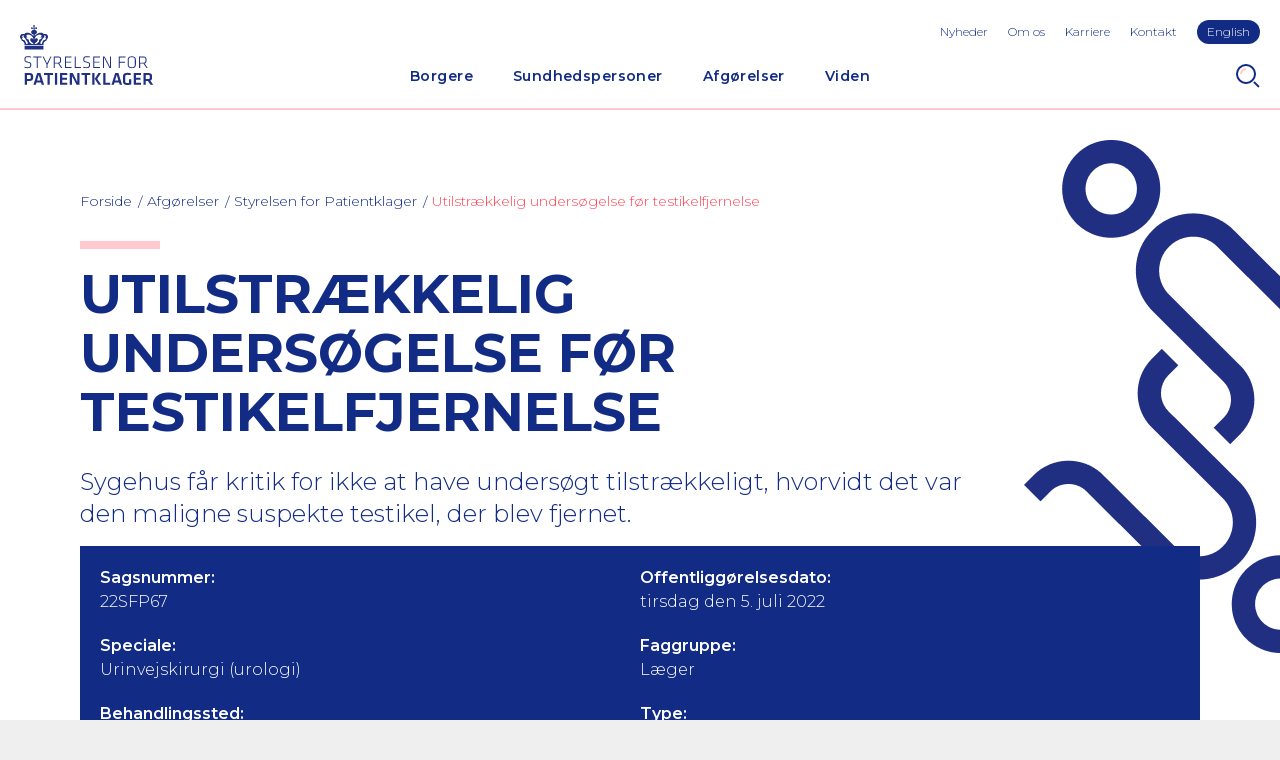

--- FILE ---
content_type: text/html; charset=utf-8
request_url: https://www.stpk.dk/afgorelser-og-domme/afgorelser-fra-styrelsen-for-patientklager/22sfp67/
body_size: 6325
content:
<!DOCTYPE html>
<html lang="da-DK">
<head>
    <meta charset="utf-8" />
    <title>Utilstr&#xE6;kkelig unders&#xF8;gelse f&#xF8;r testikelfjernelse</title>

    <meta http-equiv="X-UA-Compatible" content="IE=edge,chrome=1" />
    <meta name="viewport" content="width=device-width, initial-scale=1, shrink-to-fit=no" />
    <meta http-equiv="Content-Type" content="text/html;charset=utf-8">
    <meta name="robots" content="index,follow">
    <meta name="description" content="Sygehus f&#xE5;r kritik for ikke at have unders&#xF8;gt tilstr&#xE6;kkeligt, hvorvidt det var den maligne suspekte testikel, der blev fjernet." />
    <meta name="last-updated" content="05.07.2022 11.21.34" />
    <meta name="google-site-verification" content="xedMlF1Y2rGdOKAsOR4ZkwiOCo6jZ4cuEFT8X-EaYtA" />

    <meta property="og:type" content="website" />
    <meta property="og:title" content="Utilstr&#xE6;kkelig unders&#xF8;gelse f&#xF8;r testikelfjernelse" />
    <meta property="og:description" content="Sygehus f&#xE5;r kritik for ikke at have unders&#xF8;gt tilstr&#xE6;kkeligt, hvorvidt det var den maligne suspekte testikel, der blev fjernet." />

    <link rel="canonical" href="https://www.stpk.dk/afgorelser-og-domme/afgorelser-fra-styrelsen-for-patientklager/22sfp67/" />

    <link rel="dns-prefetch" href="//fonts.googleapis.com" />
    <link rel="dns-prefetch" href="//use.typekit.net" />

    <link rel="icon" type="image/x-icon" href="/favicon.ico?v2" />
    <link rel="manifest" href="/manifest.json" />
    <meta name="theme-color" content="#122b85" />
    <meta name="apple-mobile-web-app-capable" content="yes" />
    <meta name='pageid' content='{FDEF8D5C-C45A-4424-B059-C15849DD2773}'>
    <link rel="apple-touch-icon" sizes="180x180" href="/assets/icons/apple-touch-icon.png?v2">
    <link rel="icon" type="image/png" sizes="192x192" href="/assets/icons/android-icon-192x192.png?v2">
    <link rel="icon" type="image/png" sizes="16x16" href="/assets/icons/favicon-16x16.png?v2">
    <link rel="icon" type="image/png" sizes="32x32" href="/assets/icons/favicon-32x32.png?v2">
    <link rel="mask-icon" sizes="any" color="#122b85" href="/assets/icons/safari-pinned-tab.svg">

    <link rel="stylesheet" type="text/css" media="all" href="/main.css?v=KDZ5rsSF2aM97Nof88Kj_jiDDbhjixPjwmxZLBlu52k" />
</head>

<body class="">
    <div class="main has-grafic">
        <header class="main-header">
        <a href="#main" class="skip-content">G&#xE5; til hovedindhold (Tryk Enter)</a>
            
<button id="nav-toggle" type="button" aria-label="Navigation" title="Navigation"></button>

<a class="header-logo" href="/" title="Home">
    <img class="header-logo-img" src="/assets/logo-header.svg" width="133" height="60" alt="Styrelsen for Patientklager Logo" />
</a>

    <button id="search-toggle" type="button" aria-label="Search" title="Search"></button>

<div id="nav-panel">
    <div id="nav-panel-inner">
        <nav class="nav" id="primary-nav" aria-label="Primary Navigation">
        <ul class="nav-list-level-0" >
                <li class="nav-list-item">
                    <div class="nav-item nav-item-0">
                            <a href="/borgere/" class="nav-action  ">Borgere</a>
                                <div class="nav-toggle-level" data-toggle-level="nav-87f61aa1-c358-48fa-9e62-e113385599df"></div>
                    </div>
        <ul class="nav-list-level-1"  id="nav-87f61aa1-c358-48fa-9e62-e113385599df" >
                <li class="nav-list-item">
                    <div class="nav-item nav-item-1">
                            <a href="/borgere/klag-over-en-behandling/" class="nav-action-arrow  ">Klag over en behandling</a>
                    </div>
                </li>
                <li class="nav-list-item">
                    <div class="nav-item nav-item-1">
                            <a href="/borgere/klag-over-en-afgorelse/" class="nav-action-arrow  ">Klag over en afg&#xF8;relse</a>
                    </div>
                </li>
                <li class="nav-list-item">
                    <div class="nav-item nav-item-1">
                            <a href="/borgere/klag-over-brud-pa-patientrettigheder/" class="nav-action-arrow  ">Klag over brud p&#xE5; patientrettigheder</a>
                    </div>
                </li>
                <li class="nav-list-item">
                    <div class="nav-item nav-item-1">
                            <a href="/borgere/ovrige/" class="nav-action-arrow  ">&#xD8;vrige</a>
                    </div>
                </li>
        </ul>
                </li>
                <li class="nav-list-item">
                    <div class="nav-item nav-item-0">
                            <a href="/sundhedspersoner/" class="nav-action  ">Sundhedspersoner</a>
                                <div class="nav-toggle-level" data-toggle-level="nav-0e0628e3-4fd6-465d-8c7c-505f318c9e0c"></div>
                    </div>
        <ul class="nav-list-level-1"  id="nav-0e0628e3-4fd6-465d-8c7c-505f318c9e0c" >
                <li class="nav-list-item">
                    <div class="nav-item nav-item-1">
                            <a href="/sundhedspersoner/til-behandlingssteder/" class="nav-action-arrow  ">Til behandlingssteder</a>
                    </div>
                </li>
                <li class="nav-list-item">
                    <div class="nav-item nav-item-1">
                            <a href="/sundhedspersoner/til-indklagede-sundhedspersoner/" class="nav-action-arrow  ">Til indklagede sundhedspersoner</a>
                    </div>
                </li>
                <li class="nav-list-item">
                    <div class="nav-item nav-item-1">
                            <a href="/sundhedspersoner/ankenaevn-for-tilsynsafgorelser/" class="nav-action-arrow  ">Tilsynsafg&#xF8;relser</a>
                    </div>
                </li>
                <li class="nav-list-item">
                    <div class="nav-item nav-item-1">
                            <a href="/sundhedspersoner/det-psykiatriske-patientklagenaevn/" class="nav-action-arrow  ">Psykiatrisk behandling</a>
                    </div>
                </li>
                <li class="nav-list-item">
                    <div class="nav-item nav-item-1">
                            <a href="/sundhedspersoner/abort-fosterreduktion-og-sterilisation/" class="nav-action-arrow  ">Abort, fosterreduktion og sterilisation</a>
                    </div>
                </li>
                <li class="nav-list-item">
                    <div class="nav-item nav-item-1">
                            <a href="/sundhedspersoner/sagkyndig-konsulent/" class="nav-action-arrow  ">Sagkyndig konsulent</a>
                    </div>
                </li>
        </ul>
                </li>
                <li class="nav-list-item">
                    <div class="nav-item nav-item-0">
                            <a href="/afgorelser-og-domme/" class="nav-action is-active ">Afg&#xF8;relser</a>
                                <div class="nav-toggle-level" data-toggle-level="nav-485b1f57-5d93-452d-8668-3d3bcbffc4c2"></div>
                    </div>
        <ul class="nav-list-level-1"  id="nav-485b1f57-5d93-452d-8668-3d3bcbffc4c2" >
                <li class="nav-list-item">
                    <div class="nav-item nav-item-1">
                            <a href="/afgorelser-og-domme/afgorelser-fra-styrelsen-for-patientklager/" class="nav-action-arrow is-active ">Styrelsen for Patientklager</a>
                    </div>
                </li>
                <li class="nav-list-item">
                    <div class="nav-item nav-item-1">
                            <a href="/afgorelser-og-domme/afgorelser-fra-det-psykiatriske-ankenaevn/" class="nav-action-arrow  ">Det Psykiatriske Anken&#xE6;vn</a>
                    </div>
                </li>
                <li class="nav-list-item">
                    <div class="nav-item nav-item-1">
                            <a href="/afgorelser-og-domme/afgorelser-fra-sundhedsvaesenets-disciplinaernaevn/" class="nav-action-arrow  ">Sundhedsv&#xE6;senets Disciplin&#xE6;rn&#xE6;vn</a>
                    </div>
                </li>
                <li class="nav-list-item">
                    <div class="nav-item nav-item-1">
                            <a href="/afgorelser-og-domme/domme-fra-erstatningsomradet/" class="nav-action-arrow  ">Anken&#xE6;vnet for Patienterstatningen</a>
                    </div>
                </li>
                <li class="nav-list-item">
                    <div class="nav-item nav-item-1">
                            <a href="/afgorelser-og-domme/abortnaevnet/" class="nav-action-arrow  ">Abortn&#xE6;vnet</a>
                    </div>
                </li>
                <li class="nav-list-item">
                    <div class="nav-item nav-item-1">
                            <a href="/afgorelser-og-domme/resumeer-af-afgorelser-fra-abortankenaevnet/" class="nav-action-arrow  ">Abortanken&#xE6;vnet</a>
                    </div>
                </li>
                <li class="nav-list-item">
                    <div class="nav-item nav-item-1">
                            <a href="/afgorelser-og-domme/resumeer-af-afgorelser-fra-ankenaevnet-for-tilsynsafgorelser/" class="nav-action-arrow  ">Anken&#xE6;vnet for Tilsynsafg&#xF8;relser</a>
                    </div>
                </li>
        </ul>
                </li>
                <li class="nav-list-item">
                    <div class="nav-item nav-item-0">
                            <a href="/viden/" class="nav-action  ">Viden</a>
                                <div class="nav-toggle-level" data-toggle-level="nav-3940dbb3-becc-4bab-b776-609909e22964"></div>
                    </div>
        <ul class="nav-list-level-1"  id="nav-3940dbb3-becc-4bab-b776-609909e22964" >
                <li class="nav-list-item">
                    <div class="nav-item nav-item-1">
                            <a href="/viden/stpk-i-tal/" class="nav-action-arrow  ">STPK i tal</a>
                    </div>
                </li>
                <li class="nav-list-item">
                    <div class="nav-item nav-item-1">
                            <a href="/viden/publikationer/" class="nav-action-arrow  ">Publikationer</a>
                    </div>
                </li>
                <li class="nav-list-item">
                    <div class="nav-item nav-item-1">
                            <a href="/viden/praksissammenfatninger/" class="nav-action-arrow  ">Praksissammenfatninger</a>
                    </div>
                </li>
        </ul>
                </li>
        </ul>
</nav>

        <ul class="toolbar-links highlight-last-link">
                <li class="toolbar-link"><a class="toolbar-action" href="/nyheder/">Nyheder</a></li>
                <li class="toolbar-link"><a class="toolbar-action" href="/om-os/">Om os</a></li>
                <li class="toolbar-link"><a class="toolbar-action" href="/karriere/">Karriere</a></li>
                <li class="toolbar-link"><a class="toolbar-action" href="/kontakt/">Kontakt</a></li>
                <li class="toolbar-link"><a class="toolbar-action" href="/en/">English</a></li>
        </ul>
    </div>
</div>

<div id="search-panel">
    <form method="GET" class="search-form" action="/sog/">
        <input type="text" class="form-control" id="search-input" name="q" aria-label="S&#xF8;g" placeholder="Indtast s&#xF8;geord" />
        <button type="submit" class="btn btn-primary">S&#xF8;g</button>
    </form>
</div>

        </header>
        <div class="main-content p-top" id="main">

    <section class="p-horizontal main-head">
        <nav aria-label="Breadcrumbs" class="breadcrumbs-nav">
    <ul class="breadcrumbs-list">
            <li class="breadcrumbs-item">
                <a href="/" class="nav-action"><span>Forside</span></a>
            </li>
            <li class="breadcrumbs-item">
                <a href="/afgorelser-og-domme/" class="nav-action">Afg&#xF8;relser</a>
            </li>
            <li class="breadcrumbs-item">
                <a href="/afgorelser-og-domme/afgorelser-fra-styrelsen-for-patientklager/" class="nav-action">Styrelsen for Patientklager</a>
            </li>
            <li class="breadcrumbs-current">
                <a href="/afgorelser-og-domme/afgorelser-fra-styrelsen-for-patientklager/22sfp67/" class="nav-action is-current" aria-current="page">Utilstr&#xE6;kkelig unders&#xF8;gelse f&#xF8;r testikelfjernelse</a>
            </li>
    </ul>
</nav>

        <div class="text-standard-content ">

                <div class="stpk-block"></div>
                <h1>Utilstr&#xE6;kkelig unders&#xF8;gelse f&#xF8;r testikelfjernelse</h1>

                <h2>Sygehus får kritik for ikke at have undersøgt tilstrækkeligt, hvorvidt det var den maligne suspekte testikel, der blev fjernet. </h2>

        </div>
    </section>
    <section class="p-default">

        <div class="verdict-block">
            <div class="row no-gutters">

                <div class="col-12 col-lg-6">
                    <h4 class="verdict-block-title">Sagsnummer:</h4>
                    <p class="verdict-block-text">22SFP67</p>
                </div>

                <div class="col-12 col-lg-6">
                    <h4 class="verdict-block-title">Offentligg&#xF8;relsesdato:</h4>
                    <p class="verdict-block-text">tirsdag den 5. juli 2022</p>
                </div>


                    <div class="col-12 col-lg-6">
                        <h4 class="verdict-block-title">Speciale:</h4>
                        <p class="verdict-block-text">Urinvejskirurgi (urologi)</p>
                    </div>

                    <div class="col-12 col-lg-6">
                        <h4 class="verdict-block-title">Faggruppe:</h4>
                        <p class="verdict-block-text">L&#xE6;ger</p>
                    </div>

                    <div class="col-12 col-lg-6">
                        <h4 class="verdict-block-title">Behandlingssted:</h4>
                        <p class="verdict-block-text">Sygehuse/hospitaler</p>
                    </div>

                    <div class="col-12 col-lg-6">
                        <h4 class="verdict-block-title">Type:</h4>
                        <p class="verdict-block-text">Behandling</p>
                    </div>
                    <div class="col-12 col-lg-6">
                        <h4 class="verdict-block-title">Kategori:</h4>
                        <p class="verdict-block-text">Vejledende og principielle afg&#xF8;relser</p>
                    </div>
            </div>

        </div>

        <div class="text-standard-content">
                <div class="rte">
                    <p style="text-align: justify;">Der gives<strong> kritik </strong>til:</p>
<ul style="text-align: justify;">
<li>Regionshospitalet <span class="verdict-censoring" aria-label="censored"></span>, for behandlingen på Afdelingen for Urinvejskirurgi den 9. november 2021.</li>
</ul>
<p style="text-align: justify;">Det betyder, at behandlingen var under normen for almindelig anerkendt faglig standard.</p>
<p style="text-align: justify;">Afgørelsen uddybes nærmere nedenfor under begrundelse.</p>
<h3 style="text-align: justify;"><strong>KLAGEN</strong></h3>
<p style="text-align: justify;">Der er klaget over, at <span class="verdict-censoring" aria-label="censored"></span> ikke modtog en korrekt behandling på Afdelingen for Urinvejskirurgi, Regionshospitalet <span class="verdict-censoring" aria-label="censored"></span>, i perioden fra den 3. november til den 9. november 2021.</p>
<p style="text-align: justify;">Styrelsen har forstået, at det centrale i klagen er:</p>
<ul style="text-align: justify;">
<li>at operationen ikke blev udført på relevant vis, herunder at den forkerte testikel blev fjernet.</li>
</ul>
<h3 style="text-align: justify;"><strong>SAGSFREMSTILLING</strong></h3>
<p style="text-align: justify;">Styrelsen har, medmindre andet er anført, taget udgangspunkt i oplysningerne i journalen.</p>
<p style="text-align: justify;">Den 3. november 2021 var 46-årige <span class="verdict-censoring" aria-label="censored"></span> til undersøgelse på Afdelingen for Urinvejskirurgi, Regionshospitalet <span class="verdict-censoring" aria-label="censored"></span>, da han var henvist grundet mistanke om kræft i højre testikel. Afdelingen var enig i vurderingen og tilbød en orkiektomi i højre testikel (fjernelse) og en biopsi i venstre testikel ved samme indgreb. Det blev ved forundersøgelsen oplyst, at <span class="verdict-censoring" aria-label="censored"></span> som barn var opereret for retentio testis (når en eller begge testikler ikke er sunket ned i pungen).</p>
<p style="text-align: justify;">Den 9. november 2021 blev <span class="verdict-censoring" aria-label="censored"></span> opereret, hvor højre testikel blev fjernet. Under indgrebet opstod der mistanke om, at det burde have været venstre testikel, der skulle have været fjernet i stedet.</p>
<p style="text-align: justify;">Det fremgår af klagen, at <span class="verdict-censoring" aria-label="censored"></span> senere ligeledes fik fjernet den venstre testikel.</p>
<h3 style="text-align: justify;"><strong>BEGRUNDELSE</strong></h3>
<p style="text-align: justify;">Styrelsen for Patientklager træffer afgørelse om, hvorvidt den sundhedsfaglige virksomhed har været kritisabel. Det følger af klage- og erstatningslovens § 1, stk. 2.</p>
<p style="text-align: justify;">Styrelsen tager ved sin vurdering af sagen stilling til, om en behandling har været i overensstemmelse med ”normen for almindelig anerkendt faglig standard”, hvilket er en norm, som fastlægges ved styrelsens praksis. Dette er udtryk for, hvad der må forventes af en almindelig god behandling. Styrelsen har således ved sin afgørelse ikke taget stilling til, om patienten har modtaget den bedst mulige behandling.</p>
<p style="text-align: justify;">Styrelsen vurderer, at der er grundlag for at kritisere Afdelingen for Urinvejskirurgi, Regionshospitalet <span class="verdict-censoring" aria-label="censored"></span>, for behandlingen.</p>
<p style="text-align: justify;">Styrelsen har lagt vægt på:</p>
<ul style="text-align: justify;">
<li>at forundersøgelsen vurderes at være udført i overensstemmelse med normen henset til indhold og udførsel, ligesom det relevant blev noteret, at der tidligere var opereret for retentio testis. Det kan ikke ved en forundersøgelse ses eller mærkes, om der evt. skulle være sket krydsfiksering af testiklerne i forbindelse med operation for retentio testis</li>
<li>at der ved operationen burde være opstået tvivl om, hvorvidt højre testikel skulle fjernes på mistanke om kræft, idet denne ved operationen fandtes blød og lettere atrofisk (lettere indsvundet) og ved forundersøgelsen var fundet hård og hævet</li>
<li>at der i forbindelse med indgrebet, forud for fjernelse af testiklen, burde have været sat en blød tang på funiklen (funiklen indeholder blodforsyningen og sædlederen til testiklen), hvorefter testiklen kunne trækkes op i operationsfeltet. Dette ville både have givet bedre mulighed for at undersøge testiklen før fjernelse af denne, samtidig med at det ville have forhindret spredning via blodbanen ved en eventuel kræft i testiklen</li>
<li>at der således burde have været foretaget en grundigere undersøgelse før fjernelse af højre testikel, hvor det burde have været bemærket, at den ikke som forventet var hård og hævet, ligesom man ved tvivl burde have undladt at fjerne testiklen.</li>
</ul>
<p style="text-align: justify;">Styrelsen finder på den baggrund, at den behandling, som <span class="verdict-censoring" aria-label="censored"></span> modtog den 9. november 2021 på Afdelingen for Urinvejskirurgi, Regionshospitalet <span class="verdict-censoring" aria-label="censored"></span>, var under normen for almindelig anerkendt faglig standard.</p>
<h3 style="text-align: justify;"><strong>REGLER</strong></h3>
<p style="text-align: justify;">Styrelsen har anvendt følgende regler til at træffe afgørelse i sagen:</p>
<p style="text-align: justify;">Bekendtgørelse nr. 995 af 14. juni 2018 af lov om klage- og erstatningsadgang inden for sundhedsvæsenet (klage- og erstatningsloven):</p>
<ul>
<li style="text-align: justify;">§ 1, stk. 2, om klager over sundhedsfaglig virksomhed</li>
</ul>
                </div>
        </div>
    </section>
</div>
        <footer class="main-footer p-default p-top">
            
<div class="footer-content container-fluid">
    <div class="row v-gutters">
        <div class="col-12 col-lg-6">
            <img class="mb-3" src="/assets/logo-footer.svg" width="120" height="55" style="margin-left: -2px;" alt="Styrelsen for Patientklager Logo" />
            <div class="rte">
                <ul>
<li>Telefon<br>72 33 05 00<br>Mandag, tirsdag, onsdag og fredag: kl. 8.00 - 14.00<br>Torsdag: kl. 8.00-16.00</li>
<li>E-mail: stpk@stpk.dk<br><br></li>
<li>Adresse<br>Olof Palmes Allé 18 H<br>8200 Aarhus N<br><br></li>
<li>CVR: 39850885</li>
<li>EAN: 5798000363670</li>
</ul>
<p>&nbsp;</p>
<p><a href="https://www.linkedin.com/company/styrelsen-for-patientklager/?viewAsMember=true" data-anchor="?viewAsMember=true">Følg os på LinkedIn</a></p>
            </div>
                <a class="footer-linkedin" href="https://www.linkedin.com/company/styrelsen-for-patientklager/" title="https://www.linkedin.com/company/styrelsen-for-patientklager/" target="_blank" rel="noopener"><span class="sr-only">Linkedin profil</span></a>

        </div>
        <div class="col-12 col-lg-6 footer-links">
            <h4>Nyttige Links</h4>
                <div class="mb-2">
                    <a class="nav-action-arrow-underlined" href="https://www.borger.dk/sundhed-og-sygdom" target="_blank"  rel="noopener" >Borger.dk</a>
                </div>
                <div class="mb-2">
                    <a class="nav-action-arrow-underlined" href="https://www.sundhed.dk/borger/patientrettigheder/klage-og-erstatning/"  rel="noopener" >Sundhed.dk</a>
                </div>
                <div class="mb-2">
                    <a class="nav-action-arrow-underlined" href="https://pebl.dk/" target="_blank"  rel="noopener" >Patienterstatningen</a>
                </div>
                <div class="mb-2">
                    <a class="nav-action-arrow-underlined" href="https://sum.dk/" target="_blank"  rel="noopener" >Sundhedsministeriet</a>
                </div>
                <div class="mb-2">
                    <a class="nav-action-arrow-underlined" href="https://stps.dk/" target="_blank"  rel="noopener" >Styrelsen for Patientsikkerhed</a>
                </div>
                <div class="mb-2">
                    <a class="nav-action-arrow-underlined" href="https://www.was.digst.dk/stpk-dk" target="_blank"  rel="noopener" >Tilg&#xE6;ngelighedserkl&#xE6;ring</a>
                </div>
                <div class="mb-2">
                    <a class="nav-action-arrow-underlined" href="/om-os/databeskyttelse/" >Privatlivspolitik</a>
                </div>

        </div>
    </div>

</div>

        </footer>
    </div>


    <script type="text/javascript">
        if (/\b(MSIE |Trident.*?rv:|Edge\/)(\d+)/.exec(window.navigator.userAgent)) {
            document.write('<script src="/polyfills.js"><\/script>');
        }
    </script>
    <script nonce="" defer src="/main.js?v=zSqreyMhB0_4LxHWqXK8hhEcwfXemnmnbakZqeUhNCE"></script>

</body>
</html>





